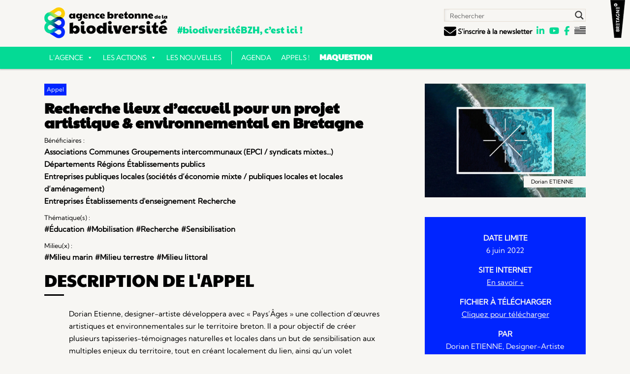

--- FILE ---
content_type: text/css; charset=utf-8
request_url: https://biodiversite.bzh/wp-content/cache/min/1/wp-content/plugins/taptap-by-bonfire/taptap.css?ver=1768844712
body_size: 4088
content:
.taptap-menu-button-wrapper{position:fixed;z-index:999999;top:10px;left:15px;right:auto;width:40px;height:45px;cursor:pointer;-webkit-transition:opacity .2s ease .3s,top 0s ease .3s;-moz-transition:opacity .2s ease .3s,top 0s ease .3s;transition:opacity .2s ease .3s,top 0s ease .3s;-webkit-tap-highlight-color:rgba(0,0,0,0)}.taptap-main-menu-button{padding:6px 5px;-webkit-transition:all .3s ease;-moz-transition:all .3s ease;transition:all .3s ease}.taptap-main-menu-button:before,.taptap-main-menu-button div.taptap-main-menu-button-middle:before,.taptap-main-menu-button:after{content:'';display:block;width:30px;height:2px;margin:7px 0;background-color:#999;-webkit-transition:all .25s ease;-moz-transition:all .25s ease;transition:all .25s ease}.taptap-main-menu-button-two{padding:6px 5px;-webkit-transition:all .3s ease;-moz-transition:all .3s ease;transition:all .3s ease}.taptap-main-menu-button-two:before,.taptap-main-menu-button-two div.taptap-main-menu-button-two-middle:before,.taptap-main-menu-button-two:after{content:'';display:block;width:30px;height:2px;margin:7px 0;background-color:#999;-webkit-transition:all .25s ease;-moz-transition:all .25s ease;transition:all .25s ease}.taptap-main-menu-button-two div.taptap-main-menu-button-two-middle:before{width:25px;margin-left:5px}.taptap-main-menu-button-two:after{width:20px;margin-left:10px}.taptap-main-menu-button-three{padding:6px 7px;-webkit-transition:all .3s ease;-moz-transition:all .3s ease;transition:all .3s ease}.taptap-main-menu-button-three:before,.taptap-main-menu-button-three div.taptap-main-menu-button-three-middle:before,.taptap-main-menu-button-three:after{content:'';display:block;width:25px;height:2px;margin:7px 0;background-color:#999;-webkit-transition:all .25s ease;-moz-transition:all .25s ease;transition:all .25s ease}.taptap-main-menu-button-three div.taptap-main-menu-button-three-middle:before{width:20px}.taptap-main-menu-button-four{padding:6px 8px;-webkit-transition:all .3s ease;-moz-transition:all .3s ease;transition:all .3s ease}.taptap-main-menu-button-four:before,.taptap-main-menu-button-four div.taptap-main-menu-button-four-middle:before,.taptap-main-menu-button-four:after{content:'';display:block;width:25px;height:2px;margin:7px 0;background-color:#999;-webkit-transition:all .25s ease;-moz-transition:all .25s ease;transition:all .25s ease}.taptap-main-menu-button-four div.taptap-main-menu-button-four-middle:before{width:20px}.taptap-main-menu-button-four:after{width:15px}.taptap-main-menu-button-five{padding:2px 9px;-webkit-transition:all .3s ease;-moz-transition:all .3s ease;transition:all .3s ease}.taptap-main-menu-button-five:before,.taptap-main-menu-button-five div.taptap-main-menu-button-five-middle:before,.taptap-main-menu-button-five:after{content:'';display:block;width:22px;height:2px;margin:9px 0;background-color:#999;-webkit-transition:all .25s ease;-moz-transition:all .25s ease;transition:all .25s ease}.taptap-main-menu-button-six{padding:12px 5px 6px 5px;-webkit-transition:all .3s ease;-moz-transition:all .3s ease;transition:all .3s ease}.taptap-main-menu-button-six:before,.taptap-main-menu-button-six:after{content:'';display:block;width:30px;height:2px;margin:6px 0;background-color:#999;-webkit-transition:all .25s ease;-moz-transition:all .25s ease;transition:all .25s ease}.taptap-menu-button-label{position:absolute;top:6px;left:40px;font-family:'Montserrat';font-weight:400;font-size:11px;letter-spacing:0;color:#747A7D;padding:10px;white-space:nowrap}.taptap-menu-button-label::before,.taptap-menu-button-label::after{position:absolute;top:0;left:0;padding:10px;-webkit-transition:all .25s ease;-moz-transition:all .25s ease;transition:all .25s ease}.taptap-menu-button-label-hide{opacity:0;pointer-events:none}.taptap-search-button-wrapper{position:fixed;z-index:99996;width:40px;height:45px;top:10px;right:10px;left:auto;cursor:pointer;-webkit-tap-highlight-color:rgba(0,0,0,0)}.taptap-search-button{position:relative;width:15px;height:15px;top:13px;left:11px;margin:0;padding:0;border:2px solid #999;border-radius:50%;box-sizing:border-box;-moz-box-sizing:border-box;-webkit-box-sizing:border-box;-webkit-transition:all .25s ease;-moz-transition:all .25s ease;transition:all .25s ease}.taptap-search-button::after{content:'';position:absolute;top:12px;left:10px;width:7px;height:2px;background-color:#999;margin:0;padding:0;-webkit-transform:rotate(45deg);-moz-transform:rotate(45deg);transform:rotate(45deg);-webkit-transition:all .25s ease;-moz-transition:all .25s ease;transition:all .25s ease}.taptap-search-button-label{position:absolute;top:6px;left:-55px;font-family:'Montserrat';font-weight:400;font-size:11px;letter-spacing:0;color:#747A7D;padding:10px;white-space:nowrap;-webkit-transition:all .25s ease;-moz-transition:all .25s ease;transition:all .25s ease}.taptap-search-wrapper,.taptap-search-background{position:fixed;z-index:9999999;top:-1000px;left:0;right:0;width:100%;height:65px;margin:0;padding:0;overflow:hidden;-webkit-transform:translateY(-100%);-moz-transform:translateY(-100%);transform:translateY(-100%);-webkit-transition:-webkit-transform .25s ease 0s,top 0s ease .25s;-moz-transition:-moz-transform .25s ease 0s,top 0s ease .25s;transition:transform .25s ease 0s,top 0s ease .25s}.taptap-search-background{z-index:9999998;background-color:#191919}.taptap-search-wrapper-active{top:0!important;-webkit-transform:translateY(0)!important;-moz-transform:translateY(0)!important;transform:translateY(0)!important;-webkit-transition:-webkit-transform .25s ease 0s,top 0s ease 0s!important;-moz-transition:-moz-transform .25s ease 0s,top 0s ease 0s!important;transition:transform .25s ease 0s,top 0s ease 0s!important}.taptap-search-wrapper #searchform input{width:100%;height:100%;position:absolute;z-index:10;top:0;font-family:'Montserrat';font-weight:400;font-size:16px;letter-spacing:0;color:#eee;padding:0 50px;margin:0;border:0;background:none;outline:none;box-sizing:border-box;-moz-box-sizing:border-box;-webkit-box-sizing:border-box;-webkit-border-radius:0;-moz-border-radius:0;border-radius:0}.taptap-search-wrapper #searchform input::-ms-clear{display:none}#searchform input::-webkit-input-placeholder{font-size:15px;color:#555!important}#searchform input:-moz-placeholder{font-size:15px;color:#555!important}#searchform input::-moz-placeholder{font-size:15px;color:#555!important}#searchform input:-ms-input-placeholder{font-size:15px;color:#555!important}.taptap-search-close-wrapper{display:table;position:absolute;z-index:20;top:0;left:0;width:40px;height:100%;cursor:pointer;-webkit-tap-highlight-color:rgba(0,0,0,0)}.taptap-search-close-inner{display:table-cell;vertical-align:middle}.taptap-search-close-inner::before,.taptap-search-close-inner::after{content:'';position:absolute;vertical-align:middle;left:15px;width:9px;height:1px;background-color:#999;-webkit-transition:all .25s ease;-moz-transition:all .25s ease;transition:all .25s ease}.taptap-search-close-inner::before{margin-top:-3px;-webkit-transform:rotate(-45deg);-moz-transform:rotate(-45deg);transform:rotate(-45deg)}.taptap-search-close-inner::after{margin-top:3px;-webkit-transform:rotate(45deg);-moz-transform:rotate(45deg);transform:rotate(45deg)}.taptap-search-clear-wrapper{display:table;position:absolute;z-index:20;top:0;right:0;width:50px;height:100%;cursor:pointer;-webkit-tap-highlight-color:rgba(0,0,0,0)}.taptap-search-clear-inner{display:table-cell;vertical-align:middle}.taptap-search-clear{position:relative;vertical-align:middle;left:15px;width:18px;height:18px;border-radius:50%;background-color:#555;-webkit-transition:all .25s ease;-moz-transition:all .25s ease;transition:all .25s ease}.taptap-search-clear::before{content:'';position:absolute;top:8px;left:3px;width:12px;height:2px;background-color:#191919;-webkit-transform:rotate(-45deg);-moz-transform:rotate(-45deg);transform:rotate(-45deg)}.taptap-search-clear::after{content:'';position:absolute;top:8px;left:3px;width:12px;height:2px;background-color:#191919;-webkit-transform:rotate(45deg);-moz-transform:rotate(45deg);transform:rotate(45deg)}.taptap-search-overlay{position:fixed;z-index:9999997;top:-1000%;left:0;right:0;width:100%;height:100%;height:100vh;background-color:#000;cursor:pointer;opacity:0;-webkit-transition:opacity .25s ease 0s,top 0s ease .25s;-moz-transition:opacity .25s ease 0s,top 0s ease .25s;transition:opacity .25s ease 0s,top 0s ease .25s}.taptap-search-overlay-active{top:0;opacity:.5;-webkit-transition:opacity .25s ease 0s,top 0s ease 0s;-moz-transition:opacity .25s ease 0s,top 0s ease 0s;transition:opacity .25s ease 0s,top 0s ease 0s}.taptap-logo-wrapper{position:fixed;z-index:99996;top:23px;left:50%;-webkit-transform:translateX(-50%);-moz-transform:translateX(-50%);transform:translateX(-50%)}.taptap-logo-image img{width:auto;max-height:35px}.taptap-logo a{font-family:'Montserrat';font-weight:400;font-size:14px;letter-spacing:0;text-decoration:none;color:#878C91;margin:0;padding:5px;-webkit-transition:all .25s ease;-moz-transition:all .25s ease;transition:all .25s ease}.taptap-logo a:hover{color:#D4D9DE;text-decoration:none}.taptap-logo-primary{position:relative;z-index:10;-webkit-transition:all .4s ease;-moz-transition:all .4s ease;transition:all .4s ease}.taptap-logo-secondary{opacity:0;position:absolute;top:0;z-index:9;-webkit-transition:all .4s ease;-moz-transition:all .4s ease;transition:all .4s ease}.taptap-logo-image-active .taptap-logo-primary{opacity:0}.taptap-logo-image-active .taptap-logo-secondary{opacity:1}.taptap-header-bg-image{position:fixed;z-index:99995;top:0;left:0;width:100%;height:65px;background-size:cover;background-repeat:no-repeat}.taptap-header{position:fixed;z-index:99994;top:0;left:0;width:100%;height:65px;background-color:#1D2124}.taptap-heading,.taptap-subheading,.taptap-heading a,.taptap-subheading a{font-family:arial,tahoma,verdana,sans-serif;text-align:center;letter-spacing:0;line-height:16px;text-decoration:none}.taptap-heading,.taptap-heading a{font-family:'Montserrat';font-weight:400;font-size:14px;color:#D1CA66}.taptap-subheading{margin-top:5px}.taptap-subheading,.taptap-subheading a{font-family:'Montserrat';font-weight:400;font-size:10px;color:#727B81}.taptap-heading a:hover{color:#D1CA66;text-decoration:underline}.taptap-subheading a:hover{color:#727B81;text-decoration:underline}.taptap-image{text-align:center;margin:0}.taptap-image img{margin:0 auto;max-width:100%;height:auto}.taptap-by-bonfire{margin:25px 25px 0 25px}.taptap-by-bonfire ul{width:100%;list-style-type:none;margin:0;padding:0}.taptap-by-bonfire ul li{width:100%;min-height:30px;list-style-type:none;margin:0;padding:1px;text-align:center;-webkit-transition:all .2s ease .5s;-moz-transition:all .2s ease .5s;transition:all .2s ease .5s}.taptap-by-bonfire ul li a{font-family:'Montserrat';font-weight:400;font-size:14px;letter-spacing:0;color:#878C91;margin:0;padding:11px 0;display:inline-block;text-decoration:none;-webkit-transition:all .2s ease;-moz-transition:all .2s ease;transition:all .2s ease}.taptap-by-bonfire .menu{list-style:none;margin:0;padding:0}.taptap-by-bonfire .menu li{position:relative;margin:0;padding:0;border:none;z-index:auto}.taptap-by-bonfire .menu ul{list-style:none;margin:0;padding:0;display:none}.taptap-by-bonfire ul li.current-menu-item>a,.taptap-by-bonfire .sub-menu .current-menu-item>a{color:#E4D7D7}.taptap-by-bonfire .sub-menu a{color:#686C6F;font-size:13px;letter-spacing:0;margin:0;padding:11px 0}.taptap-sub-arrow{position:absolute;cursor:pointer;top:0;width:40px;display:inline-block;margin:8px 0 0 13px;padding:0;-webkit-tap-highlight-color:rgba(0,0,0,0)}.taptap-sub-arrow-inner{position:relative;display:block;top:0;right:0;width:40px;height:25px;border-left:1px solid #4A4D50}.taptap-sub-arrow-inner::before,.taptap-sub-arrow-inner::after{position:absolute;content:'';display:block;top:11px;width:9px;height:2px;background-color:#ADADAC;-webkit-transition:all .35s ease;-moz-transition:all .35s ease;transition:all .35s ease}.taptap-sub-arrow-inner::before{left:14px;-webkit-transform:rotate(45deg);-moz-transform:rotate(45deg);transform:rotate(45deg)}.taptap-sub-arrow-inner::after{left:20px;-webkit-transform:rotate(-45deg);-moz-transform:rotate(-45deg);transform:rotate(-45deg)}.taptap-by-bonfire span.taptap-submenu-active span::before{-webkit-transform:rotate(-45deg);-moz-transform:rotate(-45deg);transform:rotate(-45deg)}.taptap-by-bonfire span.taptap-submenu-active span::after{-webkit-transform:rotate(45deg);-moz-transform:rotate(45deg);transform:rotate(45deg)}.taptap-by-bonfire ul li a i,.taptap-by-bonfire .sub-menu a i{font-size:15px;margin:2px 7px 0 7px;-webkit-transition:all .25s ease;-moz-transition:all .25s ease;transition:all .25s ease}.taptap-by-bonfire ul li a i{color:#8C9093}.taptap-by-bonfire .sub-menu a i{color:#686C6F;margin-top:0}.taptap-menu-item-description{font-family:'Montserrat';font-weight:400;font-size:11px;line-height:11px;color:#60666B;letter-spacing:0;margin:2px 0 0 0}li.menu-item-has-children>a .taptap-menu-item-description{display:none}.taptap-alternate-close-button{position:fixed;z-index:1;top:20px;right:20px;width:45px;height:45px;cursor:pointer}.taptap-alternate-close-button::before,.taptap-alternate-close-button::after{content:'';position:absolute;top:21px;left:0;width:45px;height:2px;background-color:#ccc;-webkit-border-radius:50px;-moz-border-radius:50px;border-radius:50px;-webkit-transition:all .15s ease;-moz-transition:all .15s ease;transition:all .15s ease}.taptap-alternate-close-button::before{-webkit-transform:rotate(45deg);-moz-transform:rotate(45deg);transform:rotate(45deg)}.taptap-alternate-close-button::after{-webkit-transform:rotate(-45deg);-moz-transform:rotate(-45deg);transform:rotate(-45deg)}.taptap-by-bonfire-image-wrapper{display:block;margin:0 5px;text-align:center}.taptap-by-bonfire-image{margin:0 auto}.taptap-by-bonfire-image ul{list-style-type:none;margin:0;padding:10px}.taptap-by-bonfire-image ul li{list-style-type:none;text-align:center;-webkit-transition:all .2s ease;-moz-transition:all .2s ease;transition:all .2s ease}.taptap-by-bonfire-image ul li a{font-family:'Muli';font-weight:700;margin:0;padding:0;display:inline-block;text-decoration:none;text-align:left;-webkit-transition:all .2s ease;-moz-transition:all .2s ease;transition:all .2s ease}.taptap-image-grid-item>a{font-size:18px;letter-spacing:0;color:#fff}.taptap-by-bonfire-image .menu{list-style:none}.taptap-by-bonfire-image .menu li{position:relative;border:none;z-index:auto}.taptap-by-bonfire-image .menu ul{list-style:none;margin:0;padding:0;display:none}.taptap-by-bonfire-image>ul{position:relative;max-width:960px;display:grid;grid-gap:20px;grid-template-columns:repeat(3,1fr);color:#444;list-style-type:none;margin:0 auto;padding:0}.taptap-by-bonfire-image>ul>li{width:100%;min-width:100px;height:100%}.taptap-image-sub-wrapper{position:relative;z-index:9;min-width:100px;height:160px;padding:0;margin:0}.taptap-image-grid-item{position:relative;width:100%;max-height:340px;background-color:#333;overflow:auto;border-radius:7px}.taptap-by-bonfire-image-active .taptap-image-grid-item{-webkit-box-shadow:0 0 30px 15px rgba(0,0,0,.75);-moz-box-shadow:0 0 30px 15px rgba(0,0,0,.75);box-shadow:0 0 30px 15px rgba(0,0,0,.75)}.taptap-image-grid-item>a{width:100%;height:160px;padding:14px 10px 0 15px!important;line-height:20px;-webkit-box-sizing:border-box;-moz-box-sizing:border-box;box-sizing:border-box}.taptap-by-bonfire-image>ul>li>ul{width:100%}.taptap-image-grid-item>ul{padding-left:15px!important}.taptap-image-grid-item>ul li{z-index:99999!important;opacity:0;-webkit-transform:translateY(20px);-moz-transform:translateY(20px);transform:translateY(20px);-webkit-transition:all .75s ease;-moz-transition:all .75s ease;transition:all .75s ease}.taptap-image-grid-item>ul>li:first-child{margin-top:-50px}.taptap-image-grid-item>ul>li:last-child{padding-bottom:10px}.taptap-by-bonfire-image-active{z-index:1!important;opacity:1}.taptap-image-grid-item>ul::before{opacity:0;content:'';position:absolute;z-index:99999;top:0;left:0;width:100%;height:160px;display:block;pointer-events:none;-webkit-transition:all .35s ease;-moz-transition:all .35s ease;transition:all .35s ease;background:#333;background:linear-gradient(180deg,rgba(30,30,30,0) 25%,#333 100%,#333 100%)}.taptap-by-bonfire-image-active .taptap-image-grid-item>ul::before{opacity:1}.taptap-by-bonfire-image-sub-active{opacity:1!important;-webkit-transform:translateY(0)!important;-moz-transform:translateY(0)!important;transform:translateY(0)!important}.taptap-main-wrapper-active .taptap-by-bonfire-image>ul>li{opacity:1;-webkit-transform:translateX(0);-moz-transform:translateX(0);transform:translateX(0)}.taptap-main-wrapper-active .taptap-by-bonfire-image>ul>li:nth-child(1){-webkit-transition:opacity .75s ease .1s,-webkit-transform .85s ease .1s;-moz-transition:opacity .75s ease .1s,-moz-transform .85s ease .1s;transition:opacity .75s ease .1s,transform .85s ease .1s}.taptap-main-wrapper-active .taptap-by-bonfire-image>ul>li:nth-child(2){-webkit-transition:opacity .75s ease .15s,-webkit-transform .85s ease .15s;-moz-transition:opacity .75s ease .15s,-moz-transform .85s ease .15s;transition:opacity .75s ease .15s,transform .85s ease .15s}.taptap-main-wrapper-active .taptap-by-bonfire-image>ul>li:nth-child(3){-webkit-transition:opacity .75s ease .2s,-webkit-transform .85s ease .2s;-moz-transition:opacity .75s ease .2s,-moz-transform .85s ease .2s;transition:opacity .75s ease .2s,transform .85s ease .2s}.taptap-main-wrapper-active .taptap-by-bonfire-image>ul>li:nth-child(4){-webkit-transition:opacity .75s ease .25s,-webkit-transform .85s ease .25s;-moz-transition:opacity .75s ease .25s,-moz-transform .85s ease .25s;transition:opacity .75s ease .25s,transform .85s ease .25s}.taptap-main-wrapper-active .taptap-by-bonfire-image>ul>li:nth-child(5){-webkit-transition:opacity .75s ease .3s,-webkit-transform .85s ease .3s;-moz-transition:opacity .75s ease .3s,-moz-transform .85s ease .3s;transition:opacity .75s ease .3s,transform .85s ease .3s}.taptap-main-wrapper-active .taptap-by-bonfire-image>ul>li:nth-child(6){-webkit-transition:opacity .75s ease .35s,-webkit-transform .85s ease .35s;-moz-transition:opacity .75s ease .35s,-moz-transform .85s ease .35s;transition:opacity .75s ease .35s,transform .85s ease .35s}.taptap-main-wrapper-active .taptap-by-bonfire-image>ul>li:nth-child(7){-webkit-transition:opacity .75s ease .4s,-webkit-transform .85s ease .4s;-moz-transition:opacity .75s ease .4s,-moz-transform .85s ease .4s;transition:opacity .75s ease .4s,transform .85s ease .4s}.taptap-main-wrapper-active .taptap-by-bonfire-image>ul>li:nth-child(8){-webkit-transition:opacity .75s ease .45s,-webkit-transform .85s ease .45s;-moz-transition:opacity .75s ease .45s,-moz-transform .85s ease .45s;transition:opacity .75s ease .45s,transform .85s ease .45s}.taptap-main-wrapper-active .taptap-by-bonfire-image>ul>li:nth-child(9){-webkit-transition:opacity .75s ease .5s,-webkit-transform .85s ease .5s;-moz-transition:opacity .75s ease .5s,-moz-transform .85s ease .5s;transition:opacity .75s ease .5s,transform .85s ease .5s}.taptap-main-wrapper-active .taptap-by-bonfire-image>ul>li:nth-child(10){-webkit-transition:opacity .75s ease .55s,-webkit-transform .85s ease .55s;-moz-transition:opacity .75s ease .55s,-moz-transform .85s ease .55s;transition:opacity .75s ease .55s,transform .85s ease .55s}.taptap-image-grid-item>a{position:relative;z-index:0}.taptap-image-grid-item>a:before{content:'';position:absolute;z-index:-1;top:0;left:0;width:100%;height:100%;border-radius:7px;background-position:center center;background-size:cover;background-repeat:no-repeat}.taptap-by-bonfire-image .sub-menu{display:none}.taptap-image-submenu-active{display:inline!important}.taptap-by-bonfire-image .sub-menu li{text-align:left}.taptap-by-bonfire-image .sub-menu li a{color:#686C6F;font-size:16px;letter-spacing:0;margin:0;padding:11px 0;width:100%}.taptap-by-bonfire-image ul.sub-menu ul li{padding-left:10px}.taptap-image-sub-arrow{position:absolute;top:0;right:8px;pointer-events:none;width:36px;height:36px;display:inline-block;margin:8px 0 0 13px;padding:0;border-radius:50%;background-color:#525BDE;-webkit-tap-highlight-color:rgba(0,0,0,0)}.taptap-by-bonfire-image .taptap-image-sub-arrow-inner::before,.taptap-by-bonfire-image .taptap-image-sub-arrow-inner::after{position:absolute;content:'';display:block;top:17px;width:14px;height:2px;border-radius:50px;background-color:#fff;-webkit-transition:all .5s ease;-moz-transition:all .5s ease;transition:all .5s ease}.taptap-by-bonfire-image .taptap-image-sub-arrow-inner::before{left:11px;-webkit-transform:rotate(0deg);-moz-transform:rotate(0deg);transform:rotate(0deg)}.taptap-by-bonfire-image .taptap-image-sub-arrow-inner::after{left:11px;-webkit-transform:rotate(90deg);-moz-transform:rotate(90deg);transform:rotate(90deg)}.taptap-by-bonfire-image span.taptap-submenu-active span::before{-webkit-transform:rotate(225deg);-moz-transform:rotate(225deg);transform:rotate(225deg)}.taptap-by-bonfire-image span.taptap-submenu-active span::after{-webkit-transform:rotate(135deg);-moz-transform:rotate(135deg);transform:rotate(135deg)}.taptap-by-bonfire-image .sub-menu .taptap-image-sub-arrow{top:-5px;width:32px;height:32px;border:2px solid transparent;background:#444;-webkit-transition:all .35s ease;-moz-transition:all .35s ease;transition:all .35s ease}.taptap-by-bonfire-image .sub-menu span.taptap-submenu-active{border-color:#444;background:transparent}.taptap-image-sub-arrow-inner{position:relative;display:block;top:0;right:0;width:40px;height:25px}.sub-menu .taptap-image-sub-arrow-inner::before,.sub-menu .taptap-image-sub-arrow-inner::after{position:absolute;content:'';display:block;top:15px;width:7px;height:2px;border-radius:50px;background-color:#ADADAC;-webkit-transition:all .35s ease;-moz-transition:all .35s ease;transition:all .35s ease}.sub-menu .taptap-image-sub-arrow-inner::before{left:11px;-webkit-transform:rotate(45deg);-moz-transform:rotate(45deg);transform:rotate(45deg)}.sub-menu .taptap-image-sub-arrow-inner::after{left:15px;-webkit-transform:rotate(-45deg);-moz-transform:rotate(-45deg);transform:rotate(-45deg)}.taptap-by-bonfire-image .sub-menu span.taptap-submenu-active span::before{-webkit-transform:rotate(-45deg);-moz-transform:rotate(-45deg);transform:rotate(-45deg)}.taptap-by-bonfire-image .sub-menu span.taptap-submenu-active span::after{-webkit-transform:rotate(45deg);-moz-transform:rotate(45deg);transform:rotate(45deg)}.taptap-menu-item-description{font-family:'Montserrat';font-weight:400;font-size:11px;line-height:11px;color:#60666B;letter-spacing:0;margin:2px 0 0 0}li.menu-item-has-children>a .taptap-menu-item-description{display:none}.taptap-main-wrapper{position:fixed;z-index:99999;top:-1000%;left:0;width:100%;height:100%;opacity:0;-webkit-transform:translate3d(0,0,0);transform:translate3d(0,0,0);-webkit-overflow-scrolling:touch;-webkit-transition:-webkit-transform .5s ease,top 0s ease .5s,opacity .5s ease 0s;-moz-transition:-moz-transform .5s ease,top 0s ease .5s,opacity .5s ease 0s;transition:transform .5s ease,top 0s ease .5s,opacity .5s ease 0s}.taptap-main-wrapper-active{top:0;opacity:1;-webkit-transition:-webkit-transform .5s ease,top 0s ease 0s,opacity .5s ease 0s;-moz-transition:-moz-transform .5s ease,top 0s ease 0s,opacity .5s ease 0s;transition:transform .5s ease,top 0s ease 0s,opacity .5s ease 0s}.taptap-main-inner{width:100%;height:100%;overflow-y:auto}.taptap-main{padding:0;margin:0;display:table;width:100%;height:100%;transform:translate3d(0,0,0);-webkit-transform:translate3d(0,0,0)}.taptap-main-inner-inner{display:table-cell;vertical-align:top;margin:0;padding:75px 0}.taptap-main-inner-inner-toolbar{padding-top:157px}.taptap-contents-wrapper{margin:0 auto}.taptap-background-color{position:fixed;z-index:99998;top:-1000%;left:0;width:100%;height:100%;height:100vh;background-color:#111112;-webkit-transform:translate3d(0,0,0);-webkit-overflow-scrolling:touch;-webkit-transform:translateY(-100%);-moz-transform:translateY(-100%);transform:translateY(-100%);-webkit-transition:-webkit-transform .5s ease,top 0s ease .5s;-moz-transition:-moz-transform .5s ease,top 0s ease .5s;transition:transform .5s ease,top 0s ease .5s}.taptap-background-color-active{top:0;-webkit-transform:translateY(0);-moz-transform:translateY(0);transform:translateY(0);-webkit-transition:-webkit-transform .5s ease,top 0s ease 0s;-moz-transition:-moz-transform .5s ease,top 0s ease 0s;transition:transform .5s ease,top 0s ease 0s;-webkit-box-shadow:0 0 5px 0 rgba(0,0,0,.75);-moz-box-shadow:0 0 5px 0 rgba(0,0,0,.75);box-shadow:0 0 5px 0 rgba(0,0,0,.75)}.taptap-background-image{position:fixed;z-index:99999;top:-1000%;left:0;width:100%;height:100%;height:100vh;opacity:.1;-webkit-transform:translate3d(0,0,0);-webkit-overflow-scrolling:touch;-webkit-transform:translateY(-100%);-moz-transform:translateY(-100%);transform:translateY(-100%);background-size:cover;background-repeat:no-repeat;-webkit-transition:-webkit-transform .5s ease,top 0s ease .5s;-moz-transition:-moz-transform .5s ease,top 0s ease .5s;transition:transform .5s ease,top 0s ease .5s}.taptap-background-image-active{top:0;-webkit-transform:translateY(0);-moz-transform:translateY(0);transform:translateY(0);-webkit-transition:-webkit-transform .5s ease,top 0s ease 0s;-moz-transition:-moz-transform .5s ease,top 0s ease 0s;transition:transform .5s ease,top 0s ease 0s}.taptap-background-overlay{position:fixed;z-index:99997;top:-1000%;left:0;width:100%;height:100%;height:100vh;background-color:#000;cursor:pointer;opacity:0;-webkit-transition:opacity .5s ease,top 0s ease .5s;-moz-transition:opacity .5s ease,top 0s ease .5s;transition:opacity .5s ease,top 0s ease .5s}.taptap-background-overlay-active{top:0;opacity:.5;-webkit-transition:opacity .5s ease,top 0s ease 0s;-moz-transition:opacity .5s ease,top 0s ease 0s;transition:opacity .5s ease,top 0s ease 0s}.taptap-widgets-wrapper{margin-top:30px}.taptap-widgets-wrapper .widget{font-family:'Montserrat';font-weight:400;text-align:center;width:100%;margin:10px 0 0 0;padding:0;font-size:12px;line-height:16px;color:#8C9093;letter-spacing:0}.taptap-widgets-wrapper .widget a{color:#8C9093;text-decoration:none;border:none}.taptap-widgets-wrapper .widget a:hover{text-decoration:none;border:none}.taptap-widgets-wrapper .widget div,.taptap-widgets-wrapper .widget span,.taptap-widgets-wrapper .widget iframe,.taptap-widgets-wrapper .widget object,.taptap-widgets-wrapper .widget embed{margin-left:auto;margin-right:auto}.taptap-widgets-wrapper .widget .widgettitle{font-family:'Montserrat';font-weight:400;font-size:12px;line-height:16px}.taptap-smart-header-hide{top:calc(0px - 150px)!important}.taptap-absolute{position:absolute}.taptap-header-bg-image,.taptap-header,.taptap-menu-button-wrapper,.taptap-search-button-wrapper,.taptap-logo-wrapper{-webkit-transition:opacity .25s ease,top .35s ease;-moz-transition:opacity .25s ease,top .35s ease;transition:opacity .25s ease,top .35s ease}.taptap-hide-header-elements{opacity:0!important}.scroll-wrapper{overflow:hidden!important;padding:0!important;position:relative}.scroll-wrapper>.scroll-content{border:none!important;box-sizing:content-box!important;height:auto;left:0;margin:0;max-height:none!important;max-width:none!important;overflow:scroll!important;position:relative!important;top:0;width:auto!important}.scroll-wrapper>.scroll-content::-webkit-scrollbar{height:0;width:0}.scroll-element{display:none}.scroll-element.scroll-x.scroll-scrollx_visible,.scroll-element.scroll-y.scroll-scrolly_visible{display:block}.taptap-main-inner>.scroll-element,.taptap-main-inner>.scroll-element div{border:none;margin:0;padding:0;position:absolute;z-index:9999999999}.taptap-main-inner>.scroll-element div{display:block;height:100%;left:0;top:0;width:100%}.taptap-main-inner>.scroll-element.scroll-x{bottom:0;height:8px;left:0;width:100%}.taptap-main-inner>.scroll-element.scroll-y{max-height:100%;right:3px;top:3px;bottom:3px;width:5px}.taptap-main-inner>.scroll-element .scroll-element_outer{overflow:hidden}.taptap-main-inner>.scroll-element .scroll-bar{background-color:#5E6469}.taptap-main-inner>.scroll-element.scroll-x.scroll-scrolly_visible .scroll-element_track{left:-12px}.taptap-main-inner>.scroll-element.scroll-y.scroll-scrollx_visible .scroll-element_track{top:-12px}.taptap-main-inner>.scroll-element.scroll-x.scroll-scrolly_visible .scroll-element_size{left:-12px}.taptap-main-inner>.scroll-element.scroll-y.scroll-scrollx_visible .scroll-element_size{top:-12px}.taptap-image-grid-item>.scroll-element,.taptap-image-grid-item>.scroll-element div{border:none;margin:0;padding:0;position:absolute;z-index:9999999999}.taptap-image-grid-item>.scroll-element div{display:block;height:100%;left:0;top:0;width:100%}.taptap-image-grid-item>.scroll-element.scroll-x{bottom:0;height:8px;left:0;width:100%}.taptap-image-grid-item>.scroll-element.scroll-y{max-height:100%;right:3px;top:3px;bottom:3px;width:5px}.taptap-image-grid-item>.scroll-element .scroll-element_outer{overflow:hidden}.taptap-image-grid-item>.scroll-element .scroll-bar{background-color:#5E6469}.taptap-image-grid-item>.scroll-element.scroll-x.scroll-scrolly_visible .scroll-element_track{left:-12px}.taptap-image-grid-item>.scroll-element.scroll-y.scroll-scrollx_visible .scroll-element_track{top:-12px}.taptap-image-grid-item>.scroll-element.scroll-x.scroll-scrolly_visible .scroll-element_size{left:-12px}.taptap-image-grid-item>.scroll-element.scroll-y.scroll-scrollx_visible .scroll-element_size{top:-12px}.wp-toolbar-active{margin-top:32px}#wpadminbar{z-index:9999999999999999999999999999}@media screen and (max-width:782px){.wp-toolbar-active{margin-top:46px}#wpadminbar{position:fixed!important}}@media screen and (max-width:800px){.taptap-by-bonfire-image>ul{grid-template-columns:repeat(2,1fr)}}@media screen and (max-width:600px){.taptap-by-bonfire-image>ul{grid-template-columns:none}.taptap-image-sub-wrapper{height:100%}.taptap-image-grid-item{position:relative!important;max-height:none}.taptap-image-grid-item>a:after{position:absolute}.taptap-image-grid-item>.scroll-element,.taptap-image-grid-item>.scroll-element div{display:none}}

--- FILE ---
content_type: text/css; charset=utf-8
request_url: https://biodiversite.bzh/wp-content/cache/min/1/wp-content/themes/biodiversite/style.css?ver=1768844712
body_size: 9700
content:
@font-face{font-family:'Paytone One';src:url(../../../../../../themes/biodiversite/PaytoneOne-Regular.woff2) format('woff2'),url(../../../../../../themes/biodiversite/PaytoneOne-Regular.woff) format('woff');font-weight:400;font-style:normal;font-display:swap}@font-face{font-family:'Kumbh Sans';src:url(../../../../../../themes/biodiversite/KumbhSans-Regular.woff2) format('woff2'),url(../../../../../../themes/biodiversite/KumbhSans-Regular.woff) format('woff');font-weight:400;font-style:normal;font-display:swap}@font-face{font-family:'kumbbold';src:url(../../../../../../themes/biodiversite/KumbhSans-Bold.woff2) format('woff2'),url(../../../../../../themes/biodiversite/KumbhSans-Bold.woff) format('woff');font-weight:700;font-style:normal;font-display:swap}body{background-color:#f7f6f3;color:#000;font-size:15px}body .site{padding:130px 0 0;margin-top:0;margin-bottom:0;box-shadow:none;font-family:"Kumbh Sans",Helvetica,Arial,sans-serif}.site-content{margin:24px 0 0;margin:0}p strong,li strong{font-family:kumbbold}img{max-width:100%;height:auto}a{outline:none;color:#35AF9A}a:hover{text-decoration:none;color:#35AF9A}.entry-content p,.entry-summary p,.comment-content p,.mu_register p{hyphens:none;-moz-hyphens:none;-webkit-hyphens:none}.entry-content img,.comment-content img,.widget img,img.header-image,.author-avatar img,img.wp-post-image{border-radius:0;box-shadow:none}a:focus{outline:0 dotted}.site-header h1{line-height:0;display:inline-block}h1.site-title span{font-size:19px;display:inline-block;line-height:1;margin-left:20px;vertical-align:super;margin-top:36px;float:left;color:#04DA95;font-family:"Paytone One";font-weight:lighter}.page-id-2496 h1.site-title span{display:none}.taptap-heading,.taptap-heading a{font-size:19px;color:#04DA95!important;font-family:"Paytone One";font-weight:lighter}.site-header h1 a{float:left}div#headnews{float:right;margin-top:3px}div#searchform{position:relative;margin-bottom:8px}#mega-menu-wrap-primary #mega-menu-primary>li.mega-menu-item>a.mega-menu-link{font-family:'Kumbh Sans'!important}#mega-menu-wrap-primary #mega-menu-primary>li.mega-menu-flyout ul.mega-sub-menu li.mega-menu-item a.mega-menu-link{font-family:'Kumbh Sans'!important}#mega-menu-wrap-primary #mega-menu-primary>li.mega-menu-item.mega-menu-item-2598>a.mega-menu-link{font-family:'Paytone One'!important;font-weight:600!important}h1.page-title{margin-top:70px;text-transform:none;font-size:20px;line-height:1.2;color:#000}h1.page-title span{color:#35AF9A}div#datpubli{font-weight:800!important;font-family:Kumbh Sans!important;font-size:13px;margin-bottom:15px}.page-header{border-bottom:1px solid #000}a.lknewsletter{font-weight:700;text-decoration:none;color:#000;font-size:14px;display:inline;font-family:'KUMBH SANS'}a.lknewsletter:hover{font-weight:700;text-decoration:underline;color:#000}.entry-header{margin-bottom:0}hgroup{display:block;max-width:1100px;margin:0 auto;padding:0 40px;transition:all 0.3s linear;-moz-transition:all 0.3s linear;-webkit-transition:all 0.3s linear}.smaller hgroup{padding:10px 40px 10px;transition:all 0.3s linear;-moz-transition:all 0.3s linear;-webkit-transition:all 0.3s linear}.main-navigation{background:#04DA95;box-shadow:0 2px 2px rgba(100,100,100,.3);margin-top:15px;transition:all 0.3s linear;-moz-transition:all 0.3s linear;-webkit-transition:all 0.3s linear}.smaller .main-navigation{margin-top:-2px;transition:all 0.3s linear;-moz-transition:all 0.3s linear;-webkit-transition:all 0.3s linear}.menu-principal-container{max-width:1100px;margin:0 auto;line-height:0;padding:0 40px}.main-navigation ul.nav-menu,.main-navigation div.nav-menu>ul{border-bottom:0;border-top:0}#mega-menu-wrap-primary{background:none!important}i.far.fa-envelope{font-size:25px;vertical-align:sub}li.mega-current_page_item a{font-weight:700!important}.site-header{padding:15px 0 0;z-index:200;position:fixed;width:100%;background:#f7f6f3;transition:all 0.3s linear;-moz-transition:all 0.3s linear;-webkit-transition:all 0.3s linear}.smaller .site-header{padding:0 0 0;transition:all 0.3s linear;-moz-transition:all 0.3s linear;-webkit-transition:all 0.3s linear}.main-navigation li{margin:0;float:left}.main-navigation li a{line-height:4;padding:0 20px;color:#000;transition:all 0.3s linear;-moz-transition:all 0.3s linear;-webkit-transition:all 0.3s linear}.main-navigation li a:hover{background:#c8c1b7;transition:all 0.3s linear;-moz-transition:all 0.3s linear;-webkit-transition:all 0.3s linear}.main-navigation .current-menu-item>a,.main-navigation .current-menu-ancestor>a,.main-navigation .current_page_item>a,.main-navigation .current_page_ancestor>a{background:#c8c1b7;color:#000;font-weight:400}li#mega-menu-item-2598 a{font-family:"Paytone One"!important;font-size:16px!important;line-height:2.6!important}li#mega-menu-item-648 a.mega-menu-link:before{content:"";left:-10px!important;background:#f7f6f3!important;width:1px!important;height:60%!important;top:20%!important;position:absolute!important;cursor:default!important;pointer-events:none!important}li#mega-menu-item-648{margin-left:20px!important}.site{max-width:100%;background-color:#f7f6f3}.site-content article{border-bottom:0;margin-bottom:0}div#nosactions{position:relative;margin:50px 0 100px}.home div#nosactions{margin:20px 0 50px}div#lecontnosactions{position:absolute;max-width:1100px;top:25%;width:500px;left:50%}.contaction{position:absolute;top:50%;right:0;margin:;padding:25px;background:#0025FF;color:#f7f6f3}.contaction a{color:#f7f6f3;text-decoration:underline;transition:all 0.3s linear;-moz-transition:all 0.3s linear;-webkit-transition:all 0.3s linear}.home .contaction a{text-decoration:none;line-height:2.5}.contaction a:hover{color:#f7f6f3;text-decoration:none;transition:all 0.3s linear;-moz-transition:all 0.3s linear;-webkit-transition:all 0.3s linear}.home .contaction a:hover{text-decoration:none;margin-left:5px}.home .contaction a:before{color:#f7f6f3;content:"►";margin-right:10px;transition:all 0.3s linear;-moz-transition:all 0.3s linear;-webkit-transition:all 0.3s linear}h2#sstit{text-transform:uppercase;margin-top:0;font-size:35px;hyphens:none;-moz-hyphens:none;-webkit-hyphens:none;line-height:1.1;font-family:'Paytone One';font-weight:lighter}.home h2#sstit{text-transform:none}h2#sstit:after{content:"";display:block;height:3px;background:#000;width:40px;margin-top:10px}div#lecontnosactions h2#sstit:after{background:#f7f6f3}.home h2#sstit:after{display:none}div#introsite{display:block;max-width:1100px;margin:60px auto 50px;text-align:left;padding:0 40px}.entry-content blockquote p:last-child,.comment-content blockquote p:last-child{line-height:1.4}.home .entry-content blockquote{padding:0;font-style:normal;font-size:24px;font-family:'PAYTONE ONE';hyphens:none;-moz-hyphens:none;-webkit-hyphens:none}.entry-content blockquote,.comment-content blockquote{padding:0;font-style:normal;font-size:24px;hyphens:none;-moz-hyphens:none;-webkit-hyphens:none}.wp-caption{padding:0;line-height:0}div#imgaction{height:400px;background-size:cover!important;position:relative;background-position:center center!important}div#chiffrescles{display:inline-block;width:100%;background:#e6ded3}div#unblocont{max-width:1100px;margin:0 auto 40px;padding:0 40px}.page-template-contact #unblocont{display:flex}div#unblocont.blocchiffrecle{margin:40px auto 0}div#blocont{display:flex;max-width:1100px;margin:0 auto;flex-wrap:wrap;padding:40px 0}.unchiffre{width:calc(33.33333% - 60px);text-align:center;margin:0 30px}div#lechiffre{font-size:60px;font-weight:700;line-height:1;margin-bottom:20px}div#legendechiffre{font-size:14px;hyphens:none;line-height:1.4;margin-top:14px}div#legendechiffre span{display:block;font-style:italic;font-size:11px;margin-top:5px}.contaction p:last-child{margin-bottom:0}footer[role="contentinfo"]{border-top:0;max-width:1100px}.site-info{display:flex;flex-wrap:wrap;text-transform:uppercase}div#colfoot{width:calc(14% - 20px);position:relative;margin-right:20px;line-height:1.4}div#colfoot:first-child a{position:absolute;top:50%;transform:translateY(-50%)}div#colfoot:nth-child(2){width:calc(40% - 82px);margin:0 10px;border-left:1px solid;border-right:1px solid;padding:25px 30px;font-family:'PAYTONE ONE';text-transform:none;font-size:14px}div#colfoot:last-child{width:calc(45.5% - 20px);margin-left:20px;margin-right:0}div#colfoot:last-child a:first-child,div#colfoot:last-child a:nth-child(2){margin-left:0}div#colfoot:last-child a:first-child{margin:0 auto 10px}div#colfoot:last-child img{max-height:65px;width:auto}div#colfoot:last-child a{margin-left:20px}div#colfoot a{text-decoration:none;color:#000}div#colfoot a:hover{text-decoration:underline;color:#000}a.lklogofoot{margin-bottom:10px;display:table}div#footmenuun{display:inline-block;width:50%;text-align:left;float:left}div#footmenutrois{width:50%;display:inline-block;text-align:right}div#footmenutrois a.lknewsletter{font-weight:400;text-decoration:none;color:#000;font-size:12px}div#footmenutrois a.lknewsletter:hover{font-weight:400;text-decoration:underline;color:#000}.unretenir{flex:1 0 calc(20% - 40px);padding:20px;background:#04DA95;margin:0 10px 20px}div#aretenir{display:flex;margin-left:150px;margin-top:25px;width:calc(100% - 140px);flex-wrap:wrap}div#lesblocsmea{display:flex;margin-left:150px;margin-top:40px;width:calc(100% - 140px);flex-wrap:wrap;margin-bottom:10px}div#contmea p{margin-bottom:10px}div#contblocret{line-height:1.7;font-size:14px}div#titblocret{font-weight:700;text-transform:uppercase;margin-bottom:20px;font-size:17px;line-height:1.3}span.gform_fileupload_rules{display:block;width:100%;font-size:13px}#contenusimple h2,#intropage h2,#unblocrubcarnet h2{font-weight:lighter!important;text-transform:uppercase;margin-bottom:20px;font-size:28px;margin-top:0;line-height:1.1;hyphens:none;-moz-hyphens:none;-webkit-hyphens:none;font-family:'Paytone One'}#contenusimple h1,#intropage h1,#unblocrubcarnet h1{font-weight:lighter!important;text-transform:uppercase;margin-bottom:20px;font-size:35px;margin-top:0;line-height:1.1;hyphens:none;-moz-hyphens:none;-webkit-hyphens:none;font-family:'Paytone One'}h2{text-transform:uppercase}div#titblocret:after,#contenusimple h1:after,h1#titaction:after,#intropage h1:after,#unblocrubcarnet h1:after{content:"";display:block;height:3px;background:#000;width:25px;margin-top:15px}div#contblocret a{color:#000}div#contblocret a:hover{color:#000;text-decoration:none}div#introprojets{display:inline-block;width:100%;background-size:400px!important;position:relative;overflow:hidden;background:#04DA95;margin-bottom:25px}div#intropeoj{background:url(/ims/fd-vert.png);color:#f7f6f3;line-height:1.8;display:inline-block;width:50%;padding:40px 0;position:inherit;float:left;width:calc(50% - 83px)}div#imghome{line-height:0}div#imghome img{width:100%}.home div#intropeoj,.page-id-766 div#intropeoj{padding:0;float:left;width:0;position:absolute;top:0;height:100%}div#intropeoj:after{content:"";background:url(/ims/backslidepage.png);position:absolute;top:0;left:0;height:100%;left:inherit;right:-80px;width:80px;background-repeat:repeat-y;background-size:contain}span.scroll-top{padding-top:3px;display:block}.formtext{clip-path:polygon(0% 0%,0% 100%,100%0%);width:56px;height:300px;margin-left:0;shape-outside:polygon(0% 0%,0% 100%,100% 0%);-webkit-shape-outside:polygon(0% 0%,0% 100%,100% 0%);float:left}div#leftproj{display:inline-block;height:100%;position:absolute;background-position:center center!important;background-size:cover!important;right:-18px;width:calc(50% + 100px)}div#titbloc{display:inline-block;color:#f7f6f3;line-height:1.2;float:left;text-align:left;margin-right:0;width:calc(100% - 100px);display:table;padding:20px 50px;position:absolute;top:50%;left:50%;transform:translate(-50%,-50%);max-width:500px}h1.entry-title{font-size:50px!important;line-height:1!important;hyphens:none;-moz-hyphens:none;-webkit-hyphens:none;font-family:'PAYTONE ONE'}#contenusimple p{margin-left:150px}div#contenusimple,div#contenucitation{margin-bottom:40px;hyphens:none;-moz-hyphens:none;-webkit-hyphens:none}div#contcitation{hyphens:none;-moz-hyphens:none;-webkit-hyphens:none;font-size:25px;line-height:1.2;max-width:50%;margin-bottom:0;font-weight:300;color:#0025FF}div#autcitation{margin-top:10px;font-weight:600}div#chapo{line-height:1.5;margin-top:14px;font-size:16px;hyphens:none;-moz-hyphens:none;-webkit-hyphens:none}#contenusimple h6{margin-left:150px;font-size:18px;margin-bottom:20px;line-height:1.2;color:#04C0A4}.accordion_head{cursor:pointer;font-size:18px;padding:25px 0;font-weight:700;border-top:1px solid #000;border-bottom:1px solid #000;margin-top:-1px;hyphens:none;-moz-hyphens:none;-webkit-hyphens:none;display:block!important;transition:all 0.3s linear;-moz-transition:all 0.3s linear;-webkit-transition:all 0.3s linear}.accordion_head:hover{color:#35AF9A;transition:all 0.3s linear;-moz-transition:all 0.3s linear;-webkit-transition:all 0.3s linear}span.plusminus{float:right;font-size:30px;line-height:1}.accordion_body{display:none;margin-top:-1px;background:#f7f6f3;border-bottom:1px solid}div#unblocleden{margin-left:150px;max-width:950px;margin:0 auto;padding-left:190px;padding-right:40px}.bloc-retenir{margin-top:100px!important;margin-bottom:20px!important}div#legendeimg{position:absolute;bottom:10px;left:0;padding:5px 10px 5px 10px;background:#f7f6f3;font-size:11px}.uneaction:nth-child(2n) div#legendeimg{left:unset;right:0}.unblocmea{flex:1 0 calc(33.333333% - 20px);margin:0 10px 20px;box-shadow:0 0 5px #0025FF88;line-height:0}div#infoscontmea{padding:20px;line-height:1.7}div#contmea{font-size:14px}div#contmea p:last-child{margin-bottom:0}div#titmea{font-size:18px;font-weight:700;line-height:1.2;margin-bottom:10px;hyphens:none;-moz-hyphens:none;-webkit-hyphens:none}a.lkmea{border:1px solid #0025FF;padding:5px 15px;font-size:16px;color:#f7f6f3;background:#0025FF;text-decoration:none;margin-top:10px;display:table;font-family:"Paytone One";transition:all 0.3s linear;-moz-transition:all 0.3s linear;-webkit-transition:all 0.3s linear;hyphens:none;-moz-hyphens:none;-webkit-hyphens:none}a.lkmea:hover{background:#000;border:1px solid #000;color:#f7f6f3;text-decoration:none;transition:all 0.3s linear;-moz-transition:all 0.3s linear;-webkit-transition:all 0.3s linear}#leresum p:last-child{margin-bottom:0!important}div#contpush{margin:0 auto;max-width:1100px;display:table;width:calc(100% - 80px);position:relative;padding:0 40px}div#contpush #contenusimple p,div#contpush #contenusimple h6,div#contpush #intropage h6{margin-left:0}div#contpush div#unblocleden{padding:0 40px 0 0}div#contpush div#nosactions{padding:0 40px 0 0}div#contpush div#lesblocsmea{margin-left:0;width:calc(100% + 20px);margin-left:-10px}div#leftpush{float:left;display:inline-block;width:calc(100% - 302px)}div#rightpush{display:inline-block;width:260px;vertical-align:top;float:right;border-left:1px solid #e6ded3;padding-left:39px}div#titrepush{font-size:18px;margin:0 0 15px;line-height:1.2;font-family:'PAYTONE ONE';color:#0025FF;hyphens:none;-moz-hyphens:none;-webkit-hyphens:none}.unblocreco div#titrepush{color:#000}.unblocpush{font-size:13px;padding-bottom:20px;border-bottom:1px solid #e6ded3;margin-bottom:40px}.unblocpush:last-child{margin-bottom:0}#lecontpush p:last-child{margin-bottom:0}#contpush div#unblocont{padding:0 40px 0 0}#contpush a.lkmea{padding:3px 10px;font-size:14px;margin-top:15px}div#contpush div#lecontnosactions{left:unset;right:20px;width:calc(100% - 200px);top:0}#lecontnosactions ul{margin-bottom:0}p#breadcrumbs{font-size:11px;margin:0 auto 40px;max-width:1100px;padding:0 40px}#breadcrumbs a{color:#35AF9A}#breacrumbs a:hover{color:#e6ded3;text-decoration:none}.uneaction{display:inline-block;width:66%;position:relative;padding:40px 0;background-position:center!important;background-size:cover!important}div#contenuaction{display:inline-block;padding:30px 35px 35px;background:#f7f6f3;max-width:580px;float:right;margin-right:-225px;border-right:8px solid #0025FF}h2#titaction{margin-top:0;text-transform:uppercase;margin-bottom:10px;font-size:25px;line-height:1.4;hyphens:none;-moz-hyphens:none;-webkit-hyphens:none;font-family:'Paytone One';font-weight:lighter;text-transform:none}div#tagsaction{font-weight:700}div#contaction{margin-top:15px}a.lkaction{color:#f7f6f3;border:1px solid #0025FF;background:#0025FF;padding:7px 15px;text-decoration:none;margin-right:20px;font-size:15px;font-family:'Paytone One';transition:all 0.3s linear;-moz-transition:all 0.3s linear;-webkit-transition:all 0.3s linear}a.lkaction:hover{color:#0025FF;border:1px solid #0025FF;background:#f7f6f3;transition:all 0.3s linear;-moz-transition:all 0.3s linear;-webkit-transition:all 0.3s linear}a.lkactioncomp{color:#f7f6f3;border:1px solid #000;background:#000;padding:10px 15px;text-decoration:none;margin-right:20px;text-transform:uppercase;font-size:13px;font-weight:700;transition:all 0.3s linear;-moz-transition:all 0.3s linear;-webkit-transition:all 0.3s linear}a.lkactioncomp:hover{color:#000;border:1px solid #000;background:#f7f6f3;transition:all 0.3s linear;-moz-transition:all 0.3s linear;-webkit-transition:all 0.3s linear}div#contaction{margin-top:15px}div#intropage p{padding-left:150px}div#lesactions{margin-top:50px;display:inline-block;width:100%}.uneaction{margin-bottom:100px}.uneaction:nth-child(2n){float:right}.uneaction:nth-child(2n) div#contenuaction{margin-right:0;margin-left:-250px;float:left;border-right:0;border-left:8px solid #0025FF}.uneaction:last-child{margin-bottom:0}.uncontact{font-size:11.5px;margin-bottom:40px;line-height:0}div#contuncontact{padding:9px;background:#0025FF;line-height:1.75;color:#f7f6f3}div#titrecontact{text-transform:uppercase;font-weight:700}div#titcontact{font-size:18px;font-weight:400;border-bottom:1px solid #0025FF;margin-bottom:10px;font-family:'Paytone One'}.uncontact .far,.uncontact .fas{font-size:15px;margin-right:5px}div#leftcontact{display:inline-block;width:calc(50% - 51px);border-right:1px solid #e6ded3;padding-right:50px}div#rightcontact{display:inline-block;width:calc(50% - 50px);padding-left:50px;float:right;vertical-align:top;position:relative}input.gform_button{background:#000!important;color:#f7f6f3;text-transform:uppercase;font-size:16px;font-weight:700;border:1px solid #000}input.gform_button:hover{background:#f7f6f3!important;color:#000}div#lecontcontact{position:absolute;top:50%;transform:translate(-50%,-50%);left:50%;text-align:center;width:calc(100% - 40px)}.menumob{display:none!important}#mega-menu-wrap-primary{clear:both;padding:0;max-width:1100px;margin:0 auto}.taptap-by-bonfire ul li a{text-transform:uppercase}#contenusimple .arve-wrapper{padding-left:150px}#contpush #contenusimple .arve-wrapper{padding-left:0}#lesfichesequipe{display:flex;flex-wrap:wrap;width:calc(100% + 40px);margin-left:-20px}.uncontact.pagequipe{width:calc(33.3333% - 40px);margin:0 20px 40px}.grecaptcha-badge{display:none!important}#mega-menu-wrap-primary #mega-menu-primary li ul li a.mega-menu-link{line-height:1.7!important;padding:7px 10px!important}#moove_gdpr_cookie_info_bar .moove-gdpr-button-holder button.mgbutton.moove-gdpr-infobar-allow-all.gdpr-fbo-0{background-color:#04DA95!important}#moove_gdpr_cookie_info_bar .moove-gdpr-button-holder button.mgbutton.moove-gdpr-infobar-allow-all.gdpr-fbo-0:hover{background:#b3f4df!important}#moove_gdpr_cookie_info_bar.moove-gdpr-dark-scheme .moove-gdpr-info-bar-container .moove-gdpr-info-bar-content a:hover{color:#f7f6f3!important;text-decoration:none}#moove_gdpr_cookie_info_bar .moove-gdpr-info-bar-container .moove-gdpr-info-bar-content a.mgbutton,#moove_gdpr_cookie_info_bar .moove-gdpr-info-bar-container .moove-gdpr-info-bar-content button.mgbutton{color:#000!important;border-radius:0!important;border:none!important}#moove_gdpr_cookie_info_bar .moove-gdpr-info-bar-container .moove-gdpr-info-bar-content a.mgbutton.moove-gdpr-infobar-reject-btn,#moove_gdpr_cookie_info_bar .moove-gdpr-info-bar-container .moove-gdpr-info-bar-content button.mgbutton.moove-gdpr-infobar-reject-btn{background-color:#eee!important}#moove_gdpr_cookie_info_bar .moove-gdpr-info-bar-container .moove-gdpr-info-bar-content a.mgbutton,#moove_gdpr_cookie_info_bar .moove-gdpr-info-bar-container .moove-gdpr-info-bar-content button.mgbutton{background-color:#f7f6f3!important}#moove_gdpr_cookie_info_bar .moove-gdpr-info-bar-container .moove-gdpr-info-bar-content p,#moove_gdpr_cookie_info_bar .moove-gdpr-info-bar-container .moove-gdpr-info-bar-content p a{font-weight:400!important}.moovegdpr-privacy-overview:before,.moovegdpr-3rd-party:before{color:#000!important}#moove_gdpr_cookie_modal .moove-gdpr-modal-content .moove-gdpr-modal-left-content #moove-gdpr-menu li.menu-item-selected a,#moove_gdpr_cookie_modal .moove-gdpr-modal-content .moove-gdpr-modal-left-content #moove-gdpr-menu li.menu-item-selected button{color:#000!important}.lity{background:rgba(255,255,255,.9)!important}#moove_gdpr_cookie_modal .moove-gdpr-modal-content .moove-gdpr-modal-footer-content .moove-gdpr-button-holder a.mgbutton,#moove_gdpr_cookie_modal .moove-gdpr-modal-content .moove-gdpr-modal-footer-content .moove-gdpr-button-holder button.mgbutton{border-radius:0!important}#moove_gdpr_cookie_info_bar.moove-gdpr-dark-scheme .moove-gdpr-info-bar-container .moove-gdpr-info-bar-content span.change-settings-button:hover{color:#f7f6f3!important;text-decoration:none}div#legendthumb{position:absolute;bottom:20px;right:0;padding:5px 25px 5px 15px;background:#f7f6f3;font-size:11px;max-width:50%;line-height:1.2}a.lktweet{font-size:25px;line-height:1;color:#0025FF}a.lktweet:hover{color:#000}#colfoot li{margin-bottom:5px}.addtoany_content{margin:16px auto 0!important}#contenusimple div#gform_wrapper_3{padding-left:0}body .gform_wrapper ul li.gfield{margin-top:25px}li.gf_inline .gfield_label{margin-top:25px}div#leftevt{display:inline-block;width:calc(66.6666% - 40px);margin-right:40px;float:left}div#rightevt{display:inline-block;width:calc(33.3333% - 40px);margin-left:40px;float:left}.single-appel h1.entry-title,.single-calendrier h1.entry-title{font-size:30px!important;margin-top:0;margin-bottom:10px}div#lecontright{padding:30px;background:#04DA95;color:#f7f6f3}.single-appel div#lecontright{background:#0025FF;color:#f7f6f3}#mega-menu-wrap-primary #mega-menu-primary>li.mega-menu-flyout ul.mega-sub-menu li.mega-menu-item a.mega-menu-link:hover,#mega-menu-wrap-primary #mega-menu-primary>li.mega-menu-flyout ul.mega-sub-menu li.mega-menu-item a.mega-menu-link:focus{font-weight:normal!important}div#contright{text-align:center}div#sstitcontright{text-transform:uppercase;font-weight:700;margin-bottom:0;text-align:center}div#descevt{padding-left:50px}.single-appel .addtoany_shortcode,.single-calendrier .addtoany_shortcode{margin-bottom:40px}#descevt .addtoany_share_save_container{display:none}.single-appel p#breadcrumbs,.single-calendrier p#breadcrumbs,.single-nouvelle p#breadcrumbs{margin-top:40px;position:relative}div#imgevt{line-height:0;margin-bottom:40px;position:relative}.infocontright{margin-bottom:15px}.infocontright:last-child{margin-bottom:0}span.adressevt{font-size:14px;display:block}div#infoscomp span{display:inline-block;padding:2px 10px;border:1px solid;margin-right:1px;font-size:14px;margin-bottom:8px}div#infoscomp{margin-bottom:15px}div#caltags{margin-bottom:15px}span.lestags a{color:#000;font-weight:700;font-size:15px;text-decoration:none;margin-right:5px}span.lestags a:hover{text-decoration:underline}.alm-filters-container .alm-filter li{display:inline-block!important}.unitem{display:inline-block;width:calc(33.3333% - 40px);margin:0 20px 40px;vertical-align:top;text-align:center;border-bottom:0;padding-bottom:0;position:relative;border-bottom:5px solid #0025FF;padding-bottom:20px}.unitem.option-evenement-abb{background:#0025FF;color:#f7f6f3}.unitem.option-evenement-abb span.lestags a{color:#f7f6f3}.unitem.option-evenement-abb:before{content:"Événement ABB";position:absolute;left:0;padding:3px 5px;background:#0025FF;font-size:13px}.option-evenement-abb .lkmea{background:transparent;color:#f7f6f3;border:1px solid}.option-evenement-abb .lkmea:hover{background:#f7f6f3;color:#e6ded3;border:1px solid #f7f6f3}.alm-reveal,.alm-listing{display:flex;flex-wrap:wrap;width:calc(100% + 40px);margin-left:-20px}div#titevt{margin-bottom:20px;line-height:1.3;margin-top:0;hyphens:none;-moz-hyphens:none;-webkit-hyphens:none;font-size:20px;background:#0025FF;padding:18px 20px;color:#f7f6f3;text-align:left;width:100%;margin-left:-20px;font-family:"Paytone One"}.type-nouvelle div#titevt{background:#0025FF}.type-nouvelle a.lkmea{border:1px solid #0025FF;background:#0025FF}.type-nouvelle a.lkmea:hover,.type-appel a.lkmea:hover,.type-nouvelle.thematique-portrait-du-mois a.lkmea:hover{border:1px solid #000;background:#000}.unitem.type-nouvelle{border-bottom:5px solid #0025FF}.type-appel div#titevt{background:#0025FF}.type-appel a.lkmea{border:1px solid #0025FF;background:#0025FF}.unitem.type-appel{border-bottom:5px solid #0025FF}.type-nouvelle.thematique-portrait-du-mois div#titevt{background:#04DA95}.type-nouvelle.thematique-portrait-du-mois a.lkmea{border:1px solid #04DA95;background:#04DA95}.unitem.type-nouvelle.thematique-portrait-du-mois{border-bottom:5px solid #04DA95}div#lecontrech{padding:0 20px;line-height:1.4;text-align:left}div#leresum{margin-top:5px}div#leresum p:last-child{margin-bottom:0}div#lelieu{margin:10px 0}.unitem.type-contacts{background:#eee}div#thumbrech{line-height:0}div#daterech{text-transform:uppercase;font-weight:700}.page-template-appelsprojet div#daterech{margin-top:10px}div#daterech span{text-transform:none;font-weight:400;font-size:13px}.page-template-appelsprojet div#daterech.orga{font-size:13px}.unitemabb{display:inline-block;width:calc(50% - 40px);margin:0 20px 20px}div#lesevtsabb{display:flex;flex-wrap:wrap;width:calc(100% + 40px);margin-left:-20px}div#leresum .addtoany_share_save_container{display:none}div#lesevtsabb div#lecontrech{padding:20px;background:#f5f5f5}div#lesevtsabb div#titevt{margin-top:0}.single-nouvelle h1.entry-title{font-size:30px!important;text-align:center}div#datenouv{text-align:center;line-height:1;font-size:12px!important}.single-nouvelle .addtoany_share_save_container.addtoany_content.addtoany_content_bottom{text-align:center;margin-bottom:40px!important}div#chaponouvelle{margin-top:30px;padding:0 150px;text-align:center}.single-nouvelle div#caltags{text-align:center;margin-top:10px}div#imgnouvelle{position:relative;margin-bottom:30px}#contpush div#imgnouvelle{margin-right:40px}div#contright a{color:#f7f6f3}.single-appel div#contright a{color:#f7f6f3}.alm-filters-container .alm-filter--select select{font-family:'Open Sans'}div#blocapproj{background:#0025FF;display:table;padding:2px 5px;font-size:12px;color:#f7f6f3;margin-bottom:10px}span.lestags{hyphens:none;-moz-hyphens:none;-webkit-hyphens:none;display:inline-block}div#lesrshead{display:inline;font-size:18px}div#lesrshead a{color:#04DA95;margin-left:5px;transition:all 0.3s linear;-moz-transition:all 0.3s linear;-webkit-transition:all 0.3s linear}div#lesrshead a:hover{color:#0025FF;transition:all 0.3s linear;-moz-transition:all 0.3s linear;-webkit-transition:all 0.3s linear}div#lesrsfoot{display:block;font-size:27px;margin-top:10px}div#lesrsfoot a{color:#000;margin-left:5px;transition:all 0.3s linear;-moz-transition:all 0.3s linear;-webkit-transition:all 0.3s linear}div#lesrsfoot a:hover{color:#04DA95;transition:all 0.3s linear;-moz-transition:all 0.3s linear;-webkit-transition:all 0.3s linear}.page-template-agenda p#breadcrumbs,.page-template-appelsprojet p#breadcrumbs{display:inline-block;padding-left:0}a.lkpropevt{float:right;background:#f7f6f3;border:1px solid #000;padding:11px 20px;color:#000;text-decoration:none;margin-top:-10px;font-size:15px;font-family:"Paytone One";transition:all 0.3s linear;-moz-transition:all 0.3s linear;-webkit-transition:all 0.3s linear}a.lkpropevt:hover{background:#000;border:1px solid #000;color:#f7f6f3;text-decoration:none;transition:all 0.3s linear;-moz-transition:all 0.3s linear;-webkit-transition:all 0.3s linear}div#propevtfin{text-align:center;margin-bottom:40px;display:inline-block;margin:40px auto;text-align:center;width:100%}.page-template-agenda #propevtfin{margin:0 auto}div#propevtfin a.lkpropevt{float:unset;color:#f7f6f3;padding:14px 20px;background:#04DA95;border:1px solid #04DA95;text-transform:uppercase;text-decoration:none;margin-top:0;font-size:20px;transition:all 0.3s linear;-moz-transition:all 0.3s linear;-webkit-transition:all 0.3s linear;font-family:"Paytone One"}div#propevtfin a.lkpropevt:hover{background:#f7f6f3;color:#04DA95;text-decoration:none;border:1px solid #04DA95;transition:all 0.3s linear;-moz-transition:all 0.3s linear;-webkit-transition:all 0.3s linear}.page-template-appelsprojet div#propevtfin a.lkpropevt,.single-appel div#propevtfin a.lkpropevt{color:#f7f6f3;background:#0025FF;border:1px solid #0025FF}.page-template-appelsprojet div#propevtfin a.lkpropevt:hover,.single-appel div#propevtfin a.lkpropevt:hover{background:#f7f6f3;color:#0025FF;border:1px solid #0025FF}div#rightevtmob{display:none}.unitemnouvelle{display:inline-block;width:calc(50% - 40px);margin:0 20px 40px}div#dateitemnouv{line-height:1;font-size:12px!important;margin-top:14px;margin-bottom:10px}.unitem.type-nouvelle{background:#f7f6f3;color:#000}.home .unitem.type-nouvelle{border-bottom:0;padding-bottom:0;background:#0025FF}.home .unitem.type-nouvelle div#titevt{margin-bottom:0}.unitem.type-nouvelle span.lestags a{color:#000}.lastnews{width:calc(50% - 40px);flex-wrap:wrap}div#lescarnets{display:flex;flex-wrap:wrap;width:calc(100% + 40px);margin-left:-20px}.page-template-communiques-presse #lescarnets{width:100%;margin-left:0}.uncarnet{width:calc(25% - 40px);margin:0 20px 40px;line-height:0;box-shadow:0 2px 6px rgba(100,100,100,.3)}.uncarnet.carnetpush{width:calc(33.3333% - 40px)}#leftpush .uncarnet{width:calc(33.3333% - 40px)}.uncarnet a{position:relative}.uncarnet div#legendeimg{position:absolute;bottom:10px;left:inherit;padding:5px 10px 5px 10px;background:#e6ded3;color:#444;font-size:11px;line-height:1;right:0;border-radius:0}div#contcarnet{padding:10px;background:#f7f6f3;line-height:1.6}div#carnet{font-size:18px;font-weight:700}div#datecarnet{font-size:13px}.page-template-communiques-presse div#carnet{font-size:17px;line-height:1.4;hyphens:none;-moz-hyphens:none;-webkit-hyphens:none;margin-bottom:3px}span.lestagscomm{display:inline-block;margin-right:10px;font-size:13px}span.tp-thumb-title{font-family:'Paytone One'!important;hyphens:none;-moz-hyphens:none;-webkit-hyphens:none;z-index:2}.titeslidenvlle{max-width:calc(100% - 200px)!important;display:block;white-space:pre-wrap!important}div#introencart{max-width:1100px;margin:0 auto 50px;padding:0 40px}div#intronvlles{max-width:1100px;margin:50px auto 0;padding:0 40px}div#encartmea{margin-bottom:40px}a.lklientous{font-size:15px;text-transform:none;font-weight:lighter;float:right;text-decoration:none;margin-top:9px;color:#000;background:#f7f6f3;border:1px solid #000;padding:5px 8px;transition:all .3s linear;-webkit-transition:all .3s linear;-moz-transition:all .3s linear}a.lklientous:hover{text-decoration:none;color:#f7f6f3;background:#000;border:1px solid #000;transition:all .3s linear;-webkit-transition:all .3s linear;-moz-transition:all .3s linear}div#contang{padding:20px 20px 1px;background:#eee}div#titanglais{text-transform:uppercase;font-weight:700;font-size:20px;margin-bottom:10px}div#lesblocspush{margin-top:20px}div#lesblocspush:first-child{margin-top:0}#lecontpush .addtoany_content{display:none}.unblocreco{font-size:13px;padding-bottom:20px;border-bottom:0;margin-bottom:40px;padding:0;hyphens:none;-moz-hyphens:none;-webkit-hyphens:none}.unblocreco p{margin-bottom:0}.unblocmea img{width:100%}.page-template-appelsprojet .alm-filter{display:inline-block!important;width:calc(33.333% - 20px);margin:0 10px 20px!important}div#alm-filters-filtresappelsproejt{width:calc(100% + 20px);margin-left:-10px;margin-top:40px}.alm-filters-container .alm-filter--select select{width:100%}.beneficiaires,.milieux,.thematiqueaide{display:inline-block}#gform_fields_2 li#field_2_9{height:0;margin-top:0}div#lesblocssn{padding-left:0;display:flex;flex-wrap:wrap;margin-top:20px;margin-bottom:40px}.unblocsn{width:calc(100% - 70px);padding:30px 30px 30px;background:#FFCE00;margin:5px;position:relative}div#untitblocsn{margin-bottom:20px;line-height:1.2;font-family:'PAYTONE ONE';font-size:24px}div#contitblocsn{line-height:1.6}a.lksn{display:table;border:1px solid #000;padding:7px 10px;color:#f7f6f3;text-decoration:none;font-size:14px;margin-top:10px;transition:all .3s linear;-webkit-transition:all .3s linear;-moz-transition:all .3s linear;float:left;margin-left:0;font-family:'PAYTONE ONE';color:#000;position:relative;bottom:0}a.lksn:hover{background:#000;color:#f7f6f3;transition:all .3s linear;-webkit-transition:all .3s linear;-moz-transition:all .3s linear}div#lechiffresn{font-size:80px;font-family:'PAYTONE ONE';line-height:1}.unblocsn:first-child,.unblocsn:nth-child(3),.unblocsn:nth-child(5){background:#FFEDA2}.unblocsn i.fab.fa-youtube{font-weight:400}.plusloin #sstit{margin-bottom:40px;margin-top:40px}.couleur{padding:20px!important;background:#e6ded3}div#archnews{display:flex;flex-wrap:wrap;width:calc(100% - 40px);margin-left:-20px}.unenews{width:calc(25% - 40px);margin:0 20px 40px}.page-template-contact #unblocont.bloc-archnews{display:block;margin-top:50px}.page-id-116 div#leftcontact{display:inline-block;width:100%;border-right:0;padding-right:0}.postid-1226 #unblocont a.lkmea{font-size:20px!important;font-weight:700;text-align:center;line-height:1.4;padding-top:15px;padding-bottom:15px}rs-sbg-wrap:after{background:url(/ims/backslide.png);position:absolute;top:0;left:0;height:100%;content:"";width:10%;z-index:5000;background-size:cover;background-repeat:no-repeat;background-position:right}.tparrows{z-index:10000}.flipbook-tocItem{font-size:12px!important}div#infoscont{width:100%;margin-top:60px}div#titmaquest span{display:block;font-size:18px;margin-top:3px}div#titmaquest{font-family:"Paytone One";color:#FFCE00;line-height:1;font-size:25px;margin-bottom:25px}#rightcontact li#field_1_5{margin:0;height:0}.wp-caption{display:inline}p.wp-caption-text{line-height:1.4!important}.error404 .addtoany_share_save_container.addtoany_content.addtoany_content_bottom{display:none}div#titagappel{font-size:13px;margin-top:10px}div#bretagneall{position:absolute;top:25px;right:0;display:block;transition:all .3s linear;-webkit-transition:all .3s linear;-moz-transition:all .3s linear}.smaller div#bretagneall{top:20px;transition:all .3s linear;-webkit-transition:all .3s linear;-moz-transition:all .3s linear}div#bretagneall img{width:115px;height:45px}div#bretagneht{display:none}div#bretagneht img{width:30px;height:77px}img.alignleft,.wp-caption.alignleft{margin:.5rem 1.714285714rem .857142857rem 0}.page-id-330 .arve{max-width:500px!important;margin:20px auto 20px}.sixtel span.numindicatif:before{content:"06";display:inline;color:#f7f6f3}.septel span.numindicatif:before{content:"07";display:inline;color:#f7f6f3}input,select,textarea{background:#f7f6f3!important}#headnews #ajaxsearchpro1_1 .probox .proinput input.orig,div.asp_m.asp_m_1 .probox .proinput input.orig,#ajaxsearchpro1_1 .probox .proinput,div.asp_m.asp_m_1 .probox .proinput,#ajaxsearchpro1_1 .probox,div.asp_m.asp_m_1 .probox{background:#f7f6f3!important}#mega-menu-wrap-primary #mega-menu-primary>li.mega-menu-flyout ul.mega-sub-menu li.mega-menu-item a.mega-menu-link{background:#f7f6f3}#contenusimple .wp-caption-text{position:absolute;bottom:20px;padding:2px 10px;background:#FFF;font-size:10px!important;margin-bottom:0!important}#contenusimple .wp-caption{position:relative}.anchor{display:block;height:150px;margin-top:-150px;visibility:hidden}div#suicntheadaccor{display:flex;justify-content:space-between}.page-template-elus .accordion_head{border-top:0;border-bottom:0;padding:25px 0 0;position:relative}div#untitacc{display:table;padding:14px 25px;line-height:1;color:#FFF;font-size:25px;border-radius:20px 20px 0 0}.accorinspirer div#untitacc{background:#0025FF}div#suicntheadaccor{padding:10px;font-size:19px}.accorinspirer div#suicntheadaccor{background:#0025FF;color:#FFF}div#sstitaccor{padding-left:15px;max-width:calc(100% - 30px)}.page-template-elus span.plusminus{line-height:.8;position:absolute;right:10px;color:#FFF;bottom:18px}.page-template-elus .unaccordeon{margin-bottom:20px}.page-template-elus .unaccordeon:last-child{margin-bottom:0}.accorsentourer .accordion_body{border:1px solid #01219c;padding:25px}.accorinspirer .accordion_body{border:1px solid #0025FF;padding:25px}.accorseformer .accordion_body{border:1px solid #04DA95;padding:25px}.accorequiper .accordion_body{border:1px solid #f7d046;padding:25px}.accorseformer div#untitacc{background:#04DA95}.accorsentourer div#untitacc{background:#01219c}.accorequiper #untitacc{background:#f7d046;color:#000}.accorvaloriser #untitacc{background:#c4e640;color:#000}.accorvaloriser div#sstitaccor{color:#000}.page-template-elus .accorvaloriser span.plusminus{color:#000}.accorvaloriser div#suicntheadaccor{background:#c4e640;color:#FFF}.accorvaloriser .accordion_body{border:1px solid #c4e640;padding:25px}.accorseformer div#suicntheadaccor{background:#04DA95;color:#FFF}.accorequiper div#sstitaccor{color:#000}.page-template-elus .accorequiper span.plusminus{color:#000}.accorequiper div#suicntheadaccor{background:#f7d046;color:#FFF}.accorsentourer div#suicntheadaccor{background:#01219c;color:#FFF}div#lesblocsmaques{display:flex;flex-wrap:wrap;width:calc(100% + 20px);margin-left:-10px}a.lkmaques{width:calc(25% - 20px);margin:0 10px 20px;color:#000;text-decoration:none;background:#eee;hyphens:none;-moz-hyphens:none;-webkit-hyphens:none}.uncontmaques{padding:10px}div#imgcarr{line-height:0;overflow:hidden;position:relative}div#fklinkmaques{display:table;line-height:1;padding:6px 10px;margin-top:10px}.accorinspirer div#fklinkmaques{background:#0025FF;color:#FFF;transition:all .3s linear;-webkit-transition:all .3s linear;-moz-transition:all .3s linear}a.lkmaques:hover div#fklinkmaques{background:#000;color:#FFF;transition:all .3s linear;-webkit-transition:all .3s linear;-moz-transition:all .3s linear}div#titmaques{font-weight:700;font-size:18px;line-height:1.2}div#citationmaques{font-size:14px;line-height:1.45;margin-top:8px}div#sroucemaques{font-size:12px;font-style:italic}h2.alirema{font-size:20px;position:relative;line-height:1.2;padding-left:35px}h2.alirema:before{content:"";background:#000;position:absolute;left:0;height:4px;width:25px;top:10px}div#finblocsecelus{padding-top:20px}div#typemaques{text-transform:uppercase;font-size:12px;font-weight:700;line-height:1.2;margin-top:5px}.page-template-elus .alm-reveal,.alm-listing{width:calc(100% + 20px);margin-left:-10px}.page-template-elus .unitem{width:calc(25% - 20px);border-bottom:0;padding-bottom:10px;background:#eee;margin:0 10px 30px}.page-template-elus div#titevt{margin-bottom:0;line-height:1.2;margin-top:0;font-size:17px;background:#0025FF;padding:10px 10px;width:100%;margin-left:-10px;font-family:'Kumbh Sans';font-weight:700}.page-template-elus div#lecontrech{padding:0 10px;line-height:1.4;text-align:left}.page-template-elus .unitem a{color:#000;text-decoration:none}#imgcarr img{transform:scale(1);transition:all .3s linear;-webkit-transition:all .3s linear;-moz-transition:all .3s linear}.unitem a:hover #imgcarr img,a.lkmaques:hover #imgcarr img{transform:scale(1.1);transition:all .3s linear;-webkit-transition:all .3s linear;-moz-transition:all .3s linear}div#wrapinfounelus .unitem{margin:0}div#wrapmealus{margin-bottom:40px;margin-top:50px}div#titinfoselu{font-size:20px;font-family:'Paytone One';margin-bottom:15px}div#wrapinfounelus .unitem{margin:0;width:100%;max-width:400px}.uneinfounelu{flex:1 1 0%;margin:0 20px}div#wrapinfounelus{display:flex;width:calc(100% + 40px);margin-left:-20px}a.lkfocushome{border:2px solid;display:table;width:calc(100% - 44px);padding:20px;color:#000;text-decoration:none;hyphens:none;-moz-hyphens:none;-webkit-hyphens:none;transition:all .3s linear;-webkit-transition:all .3s linear;-moz-transition:all .3s linear}a.lkfocushome:hover{color:#04DA95;transition:all .3s linear;-webkit-transition:all .3s linear;-moz-transition:all .3s linear}div#titlienmeahome{font-size:24px;line-height:1.3;font-family:"Paytone One"}div#sstitlienmeahome{margin-top:9px}a.mega-menu-link br{display:none}#ajaxsearchprores1_1 .results .item .asp_content h3 a,#ajaxsearchprores1_2 .results .item .asp_content h3 a,div.asp_r.asp_r_1 .results .item .asp_content h3 a{font-family:'Kumbh Sans'!important;color:#000!important;line-height:1.2em!important}h3{font-family:'Paytone One';font-size:22px!important;line-height:1.3!important}div#wrapresultese{display:flex;flex-wrap:wrap;width:calc(100% + 40px);margin-left:-20px}.search-results article header.entry-header{width:100%}.search-results .entry-summary{width:100%}.search-results .site-content article a{text-decoration:none}.search-results .site-content article{width:calc(33.333% - 40px);margin:0 20px 40px;border-bottom:1px solid}input.orig{font-family:'Kumbh Sans'!important}input.orig::placeholder{font-family:'Kumbh Sans'!important;font-size:13px!important}.result-count{color:#35AF9A;font-weight:700}.search-results article header.entry-header img{margin-bottom:10px}h1.entry-title.resultsearch{font-size:24px!important;margin-bottom:5px}@media only screen and (max-width:1400px){div#bretagneall{display:none}div#bretagneht{position:absolute;top:0;right:10px;display:block!important}}@media only screen and (max-width:1200px){#contenusimple .arve-wrapper{padding-left:0}div#headnews{padding-right:30px}}@media only screen and (max-width:1100px){#mega-menu-wrap-primary{padding:0 40px}.equproj.unblocmea{width:calc(33.3333333% - 20px)}div#colfoot:nth-child(2){width:calc(58% - 82px)}div#colfoot:last-child{width:calc(27.5% - 20px)}div#colfoot:last-child a:first-child{margin:0 0 10px}div#colfoot:last-child a{margin-left:0}}@media only screen and (max-width:1050px){div#lecontnosactions{right:40px;left:unset}div#lechiffre{font-size:40px}.site-info{padding:0 40px}#mega-menu-wrap-primary{padding:0 40px}div#colfoot:last-child img{max-height:60px;width:auto}div#footmenutrois,div#footmenuun,div#footmenudeux{text-align:center}div#legendeimg{bottom:unset;top:10px}#lesactions div#legendeimg{display:none}div#chaponouvelle{padding:0}}@media only screen and (max-width:950px){h1.site-title span{font-size:15px;margin-top:40px}h1.entry-title{font-size:40px!important}}@media only screen and (max-width:900px){div#bretagneht{display:none!important}div#bretagneall img{width:77px;height:30px}div#bretagneall{display:block!important;top:60px;opacity:1;transition:all .3s linear;-webkit-transition:all .3s linear;-moz-transition:all .3s linear}.smaller div#bretagneall{display:none!important;opacity:0;transition:all .3s linear;-webkit-transition:all .3s linear;-moz-transition:all .3s linear}h1.site-title span{display:block;margin-left:0;margin-top:20px;float:unset;text-align:left}h1.site-title img{max-width:200px;display:block;margin-bottom:5px}.site-header h1{margin-bottom:0}.site-header{padding:15px 0;box-shadow:0 2px 6px rgba(100,100,100,.3)}.smaller .site-header{padding:15px 0 15px}nav#site-navigation{display:none}div#headnews{display:none}.menumob{display:block}body .site{padding:75px 0 0}.taptap-menu-button-wrapper{right:32px}.unretenir{flex:1 0 calc(33.333333% - 60px)}.equproj.unblocmea{width:calc(50% - 20px);margin:0 10px 20px}.unblocmea{width:calc(50% - 20px)}div#contpush div#lecontnosactions{left:unset;right:0}.unblocmea{flex:none}.unitem{width:calc(50% - 40px)}div#lesblocssn{padding-left:0}.unblocsn{width:calc(50% - 90px)}.unblocsn:first-child,.unblocsn:nth-child(4),.unblocsn:nth-child(5){background:#FFEDA2}.unblocsn:nth-child(3){background:#FFCE00}.unenews{width:calc(33.3333% - 40px)}.search-results .site-content article{width:calc(50% - 40px)}}@media only screen and (max-width:850px){div#leftevt{width:100%;margin-right:0}div#rightevt{display:none}div#rightevtmob{display:block}div#lecontright{padding:20px 20px 0;margin-bottom:40px}.infocontright{margin-bottom:20px;display:inline-block;width:calc(33.333% - 20px);vertical-align:top}#contright p:last-child{margin-bottom:0}div#descevt{padding-left:0}div#contright{text-align:left}}@media only screen and (max-width:800px){div#lecontnosactions{position:relative;max-width:1100px;top:0;width:100%;right:unset;left:unset;margin-bottom:40px}div#contpush div#lecontnosactions{right:0}.home div#lecontnosactions{margin-bottom:40px}.contaction{position:relative;top:0;right:0;margin:0}div#imgaction{height:250px;background-size:cover!important;position:relative}.contaction.parallax_scroll{transform:none!important}div#unblocont.blocchiffrecle{margin:40px auto 20px}.home div#nosactions{margin:50px 40px 0}div#nosactions{margin:50px 40px 40px}div#unblocont.blocchiffrecle{padding:0 20px}div#leftcontact{display:inline-block;width:100%;border-right:0;padding-right:0}.page-template-contact #unblocont{display:block}div#lecontcontact{position:relative;top:unset;transform:none;left:unset;text-align:center;width:100%}div#rightcontact{display:inline-block;width:100%;padding-left:0;float:right;vertical-align:top;position:relative;padding-top:40px;border-top:1px solid #e6ded3;margin-top:20px}.gform_wrapper form{text-align:center}div#leftpush{float:left;display:inline-block;width:100%}div#rightpush{float:left;display:inline-block;width:100%;margin-top:40px;padding-top:40px;padding-left:0;border-top:1px solid;border-left:0}div#photocontact{width:40%}.uncontact{display:flex;flex-wrap:wrap}div#contuncontact{width:calc(60% - 20px)}.site-info{display:block;flex-wrap:nowrap;padding:0 20px}div#colfoot:nth-child(2){width:100%;margin:0 0 0;border-left:0;border-right:0;padding:10px 0;text-align:center}div#colfoot:first-child a{position:relative;top:unset;transform:none}div#colfoot{width:100%;position:relative;margin-right:20px;text-align:center}div#colfoot:last-child{width:100%;margin-left:0;margin-right:0;margin-top:20px}a.lklogofoot{margin-bottom:10px;display:table;margin:0 auto 10px}div#footmenutrois a.lknewsletter{font-size:14px}div#footmenuun{display:inline-block;width:100%;margin:10px 0 0}#colfoot li{margin-bottom:0;margin-top:10px}div#footmenudeux{display:inline-block;width:100%}div#footmenutrois{width:100%;margin-top:10px}footer[role="contentinfo"]{margin-top:0}div#colfoot:last-child a:last-child{margin-left:0;display:block}.page-template-equipe div#photocontact{width:100%}.page-template-equipe div#contuncontact{width:calc(100% - 20px)}.uncontact.pagequipe{width:calc(50% - 40px);margin:0 20px 40px;display:block}#contpush div#unblocont{padding:0}div#contpush div#nosactions{padding:0 0 0 0;margin:0}#contpush div#imgnouvelle{margin-right:0}div#contpush div#lecontnosactions{width:100%}.uncarnet{width:calc(33.3333% - 40px)}div#colfoot:last-child a:first-child{margin:0 auto 10px}}@media only screen and (max-width:760px){.search-results article header.entry-header{width:100%;margin-right:0}.search-results .entry-summary{width:100%;margin-left:0}.unchiffre{width:100%;text-align:center;margin:0 30px 20px}.unchiffre:last-child{margin-bottom:0}div#leftproj{display:inline-block;height:100%;position:relative;background-position:center center!important;background-size:cover!important;right:0;width:100%;height:250px}.formtext{display:none}div#titbloc{display:inline-block;color:#000;line-height:1.2;float:left;text-align:left;margin-right:0;width:calc(100% - 80px);display:table;padding:0 40px;position:relative;top:unset;left:unset;transform:none;max-width:calc(100% - 80px)}div#intropeoj{padding:20px 0;width:100%}#contenusimple p{margin-left:0}div#intropage p{padding-left:0}.uneaction{padding:20px 0;width:100%;margin-bottom:20px}div#contenuaction{display:table;padding:20px 20px 20px;background:#f7f6f3;max-width:calc(100% - 70px);float:unset;margin-right:0;border-right:0;margin:0 auto}.uneaction:nth-child(2n) div#contenuaction{margin-right:0;margin-left:0;float:unset;border-right:0;border-left:0;margin:0 auto}div#contcitation p{max-width:100%}#contenusimple h6{margin-left:0}div#unblocleden{padding-left:40px}div#lesblocsmea{display:flex;margin-left:-10px;margin-top:40px;width:calc(100% + 20px)}.bloc-retenir{margin-top:20px!important}div#aretenir{display:flex;margin-left:-10px;margin-top:25px;width:calc(100% + 20px)}.unretenir{flex:1 0 calc(50% - 60px);padding:20px;background:#e6ded3;margin:0 10px 20px}#contenusimple .arve-wrapper{padding-left:0}div#contcitation{max-width:100%}#contenusimple div#gform_wrapper_3{padding-left:0}}@media only screen and (max-width:700px){.unblocmea{width:100%;margin:0 0 40px;box-shadow:0 2px 6px rgba(100,100,100,.3);line-height:0}div#lesblocsmea{display:flex;margin-left:0;margin-top:40px;width:100%}div#contpush div#lesblocsmea{margin-left:0;width:100%;margin-left:0}.unenews{width:calc(50% - 40px)}}@media only screen and (max-width:650px){.infocontright{width:calc(50% - 20px)}.uncarnet{width:calc(50% - 40px)}}@media only screen and (max-width:600px){.search-results .site-content article{width:100%;margin:0 0 30px;border-bottom:1px solid}div#wrapresultese{width:100%;margin-left:0}div#introsite{padding:0 20px;margin:30px auto}div#nosactions{margin:50px 20px 0}div#blocont{padding:25px 0}div#titbloc{width:calc(100% - 40px);padding:0 20px;max-width:calc(100% - 40px)}p#breadcrumbs{font-size:12px;padding:0 20px}div#unblocont{padding:0 20px}h1.entry-title{font-size:30px!important}div#intropeoj{padding:15px 0}.site-header{padding:10px 0}.smaller .site-header{padding:0}body .site{padding:89px 0 0}.smaller hgroup{padding:10px 20px 10px}h1.site-title img{max-width:175px;transition:all 0.3s linear;-moz-transition:all 0.3s linear;-webkit-transition:all 0.3s linear}.smaller h1.site-title img{max-width:140px;transition:all 0.3s linear;-moz-transition:all 0.3s linear;-webkit-transition:all 0.3s linear}hgroup{padding:0 20px}.taptap-menu-button-wrapper{right:17px}.unblocmea{margin:0 0 20px}div#contpush{width:calc(100% - 40px);padding:0 20px}div#rightpush{margin-top:20px;padding-top:20px;}#lesfichesequipe{width:100%;margin-left:0}.uncontact.pagequipe{width:100%;margin:0 0 20px;display:block}.home div#nosactions{margin:10px 20px 0}div#chiffrescles{display:inline-block;width:calc(100% - 40px);background:#e6ded3;margin:0 20px}.contaction a{line-height:1.5;padding-bottom:0;display:block}div#contaction{margin-left:0}div#leslkactions{margin-left:0}div#unblocleden{padding-left:20px;padding-right:20px}div#chapo br{display:none}.equproj.unblocmea{width:100%;margin:0 0 20px}.home .contaction a{line-height:1.5}a.lkpropevt{float:unset;text-decoration:none;display:table;margin:0 auto 40px}.unitem{width:100%}div#imgevt{margin-bottom:20px}.single-appel .addtoany_shortcode,.single-calendrier .addtoany_shortcode{margin-bottom:20px}a.lklientous{float:unset;display:table;margin:10px 0 16px}div#intronvlles{padding:0 20px}div#titevt{width:calc(100% - 0px);margin-left:-20px;font-family:"Paytone One"}div#thumbrech img{width:100%}a.lksn{margin-top:10px;float:left;margin-left:0;font-family:'PAYTONE ONE';color:#000;position:relative;bottom:inherit}.unblocsn{width:calc(100% - 40px);padding:20px 20px 20px;margin:0 0 20px}#contenusimple h2,#intropage h2,#unblocrubcarnet h2{font-size:25px}div#colfoot a{margin:0 10px}div#colfoot:last-child a{margin:10px 10px 0}}@media only screen and (max-width:550px){.infocontright{width:100%}div#sstitcontright{text-align:center}div#contright{text-align:center}.single-nouvelle h1.entry-title{text-align:left}div#datenouv{text-align:left}.single-nouvelle div#caltags{text-align:left}div#chaponouvelle{text-align:left}.unblocsn{width:calc(100% - 40px)}.unblocsn:first-child,.unblocsn:nth-child(3),.unblocsn:nth-child(5){background:#FFEDA2}.unblocsn:nth-child(4){background:#FFCE00}.unenews{width:100%;margin:0 0 20px}div#archnews{width:100%;margin-left:0}h2#sstit{font-size:25px}.entry-content blockquote,.comment-content blockquote{font-size:21px}}@media only screen and (max-width:480px){h1.site-title img{max-width:250px;display:block;margin-bottom:5px}h1.site-title span{font-size:13px}.taptap-menu-button-wrapper{top:8px}div#aretenir{display:block;margin-left:0;margin-top:25px;width:100%}.unretenir{flex:1 0 calc(100% - 40px);padding:20px;background:#e6ded3;margin:0 0 20px;display:block}.uncarnet{width:calc(100% - 40px)}#rev_slider_1_1:after{display:none}}@media only screen and (max-width:440px){div#photocontact{width:100%}div#contuncontact{width:100%}}